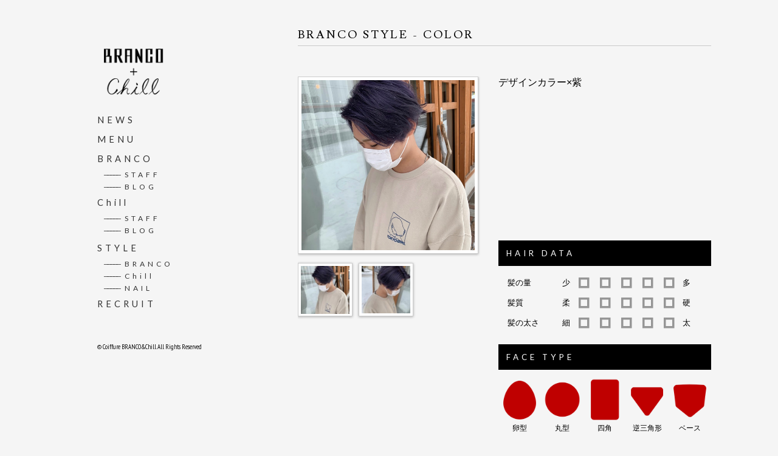

--- FILE ---
content_type: text/html
request_url: http://kit-web.jp/branco_style_detail.html?f=286
body_size: 18923
content:
<!DOCTYPE HTML>
<html lang="ja">
<head>
    <meta charset="utf-8">
    <meta name="format-detection" content="telephone=no">
    <meta name="viewport" content="width=1100" />
    <meta name="copyright" content="Copyright BRANCO &amp; Chill. All Rights Reserved." />
    <meta name="apple-mobile-web-app-title" content="BRANCO &amp; Chill" />
    <title>スタイル ブランコ | コアフュールブランコ(Coiffure BRANCO) | チル(Chill)</title>

    <link rel="icon" href="favicon.ico">
    <link rel="apple-touch-icon" href="apple-touch-icon.png" />
    <link rel="stylesheet" href="css/slider.css">
    <link rel="stylesheet" href="css/font/fonts.css" />
    <link rel="stylesheet" href="css/common.css" />
    <link rel="stylesheet" href="css/lightbox.css" />
    <!--[if lte IE 9]>
    <script src="js/html5.js"></script>
    <script src="js/css3-mediaqueries.js"></script>
    <![endif]-->
	<script src="http://ajax.googleapis.com/ajax/libs/jquery/1.11.0/jquery.min.js"></script>
    <script src="js/comon.js"></script>
    <script src="js/jquery.BlackAndWhite.js"></script>
    <script src="js/jquery.matchHeight.js"></script>
<script>

(function($){
	$(function(){
		$('#photo a').BlackAndWhite({
			hoverEffect : true,
			speed: {
				fadeIn: 300,
				fadeOut: 600
			}
		});
	});	
})(jQuery);
    </script>
<script>        
//jquery.matchHeight.js
$(function(){
　　$('.matchHeight').matchHeight();
});

</script>
	<script>

	 (function(i,s,o,g,r,a,m){i['GoogleAnalyticsObject']=r;i[r]=i[r]||function(){
	 (i[r].q=i[r].q||[]).push(arguments)},i[r].l=1*new Date();a=s.createElement(o),
	 m=s.getElementsByTagName(o)[0];a.async=1;a.src=g;m.parentNode.insertBefore(a,m)
	 })(window,document,'script','https://www.google-analytics.com/analytics.js','ga');

	 ga('create', 'UA-72313809-11', 'auto');
	 ga('send', 'pageview');

	</script>	
</head>
<body>
<div id="wrapper">
    <div class="space980 clearfix">
      <div id="leftmenu">
            <p class="rogo"><a href="index.html" class="over"><img src="img/rogonew.png" class="siz50_herf" alt="ブランコ&チル"></a></p>
            <div class="nav">
                <div id="gloval_menu" class="clearfix">
                    <ul id="contents_bar">
                        <li class="c-menu01"><a href="list1.html">NEWS</a></li>
                        <li class="c-menu01"><a href="menu.html">MENU</a></li>
                        <li class="c-menu01"><a href="branco.html">BRANCO</a></li>
                        <li class="c-menu02"><a href="branco_staff.html"><span class="tsume">—————</span>STAFF</a></li>
                        <li class="c-menu02"><a href="http://beauty.hotpepper.jp/slnH000147128/blog/" target="_blank"><span class="tsume">—————</span>BLOG</a></li>
                        <li class="c-menu01"><a href="chill.html">Chill</a></li>
                        <li class="c-menu02"><a href="chill_staff.html"><span class="tsume">—————</span>STAFF</a></li>
                        <li class="c-menu02"><a href="http://beauty.hotpepper.jp/slnH000230971/blog/" target="_blank"><span class="tsume">—————</span>BLOG</a></li>
                        <li class="c-menu03">STYLE</li>
                        <li class="c-menu02"><a href="branco_style.html"><span class="tsume">—————</span>BRANCO</a></li>
                        <li class="c-menu02"><a href="chill_style.html"><span class="tsume">—————</span>Chill</a></li>
<li class="c-menu02"><a href="nail_style.html"><span class="tsume">—————</span>NAIL</a></li>                        <li class="c-menu01"><a href="list2.html">RECRUIT</a></li>
                    </ul>
                </div>
            </div>
            
            <p class="copy">&copy; Coiffure BRANCO&Chill. All Rights Reserved</p>
        </div>
      <!--leftmenu-->



      <div class="rightspace2">
            <div class="mains">

                <div class="staffinfo">
					<p class="engtittle line">BRANCO STYLE - COLOR</p>

                        <div class="styledangumi clearfix">
                        
                        <div class="swap clearfix">
						                            <p><img src="./files/SW1Jb0bZ/38131026160322.jpg" alt="" class="spsize" id="target"/></p>                        <ul>
						<li class="casts matchHeight"><a href="./files/SW1Jb0bZ/38131026160322.jpg" class="over matchHeight"><img src="./files/SW1Jb0bZ/tn38131026160322.jpg" alt=""/></a></li>						<li class="casts matchHeight"><a href="./files/SW1Jb0bZ/38131045010322.jpg" class="over matchHeight"><img src="./files/SW1Jb0bZ/tn38131045010322.jpg" alt=""/></a></li>
						                        </ul>
                    </div>
                    <div class="cast_rightspace">
                        <ul class="style_dangumi clearfix">
                            <li class="styles_comennt">
                                <p class="normal12 down10">デザインカラー×紫</p>
                                <p class="normal10"></p>
                            </li>
                            <li>
                                <p class="engsecondtittle">HAIR DATA</p>
                                <div class="datawaku clearfix">


                                    <p class="listname">髪の量</p>
                                    <p class="amount">少</p>
                                    <p class="chk-off"><img src="img/styles_iacon_off.png" class="siz50_herf" ></p>
                                    <p class="chk-off"><img src="img/styles_iacon_off.png" class="siz50_herf" ></p>
                                    <p class="chk-off"><img src="img/styles_iacon_off.png" class="siz50_herf" ></p>
                                    <p class="chk-off"><img src="img/styles_iacon_off.png" class="siz50_herf" ></p>
                                    <p class="chk-off"><img src="img/styles_iacon_off.png" class="siz50_herf" ></p>
                                    <p class="amount">多</p>
                                </div>
                                <div class="datawaku clearfix">
                                    <p class="listname">髪質</p>
                                    <p class="amount">柔</p>
                                    <p class="chk-off"><img src="img/styles_iacon_off.png" class="siz50_herf" ></p>
                                    <p class="chk-off"><img src="img/styles_iacon_off.png" class="siz50_herf" ></p>
                                    <p class="chk-off"><img src="img/styles_iacon_off.png" class="siz50_herf" ></p>
                                    <p class="chk-off"><img src="img/styles_iacon_off.png" class="siz50_herf" ></p>
                                    <p class="chk-off"><img src="img/styles_iacon_off.png" class="siz50_herf" ></p>
                                    <p class="amount">硬</p>
                                </div>
                                <div class="datawaku clearfix">
                                    <p class="listname">髪の太さ</p>
                                    <p class="amount">細</p>
                                    <p class="chk-off"><img src="img/styles_iacon_off.png" class="siz50_herf" ></p>
                                    <p class="chk-off"><img src="img/styles_iacon_off.png" class="siz50_herf" ></p>
                                    <p class="chk-off"><img src="img/styles_iacon_off.png" class="siz50_herf" ></p>
                                    <p class="chk-off"><img src="img/styles_iacon_off.png" class="siz50_herf" ></p>
                                    <p class="chk-off"><img src="img/styles_iacon_off.png" class="siz50_herf" ></p>
                                    <p class="amount">太</p>
                                </div>
                            </li>
                            <li class="up20">
                                <p class="engsecondtittle">FACE TYPE</p>
                                <div class="datawaku clearfix">
                                    <ul class="faces">
                                        <li>
                                            <p class="iconspace100"><img src="img/body/facetype_1.png" alt="卵型" class="siz50_herf"></p>
                                            <p class="normal9 center">卵型</p>
                                        </li>
                                    </ul>
                                    <ul class="faces">
                                        <li>
                                            <p class="iconspace100"><img src="img/body/facetype_2.png" alt="丸型" class="siz50_herf"></p>
                                            <p class="normal9 center">丸型</p>
                                        </li>
                                    </ul>
                                    <ul class="faces">
                                        <li>
                                            <p class="iconspace100"><img src="img/body/facetype_3.png" alt="面長" class="siz50_herf"></p>
                                            <p class="normal9 center">四角</p>
                                        </li>
                                    </ul>
                                    <ul class="faces">
                                        <li>
                                            <p class="iconspace100"><img src="img/body/facetype_4.png" alt="逆三角形" class="siz50_herf"></p>
                                            <p class="normal9 center">逆三角形</p>
                                        </li>
                                    </ul>
                                    <ul class="faces">
                                        <li>
                                            <p class="iconspace100"><img src="img/body/facetype_5.png" alt="ベース" class="siz50_herf"></p>
                                            <p class="normal9 center">ベース</p>
                                        </li>
                                    </ul>
                                </div>
                            </li>
                        </ul>
                    </div>
                </div><!--styledangumi-->
                <p class="secondtittle">担当スタイリスト</p>
    
    

                <div class="stylistinfo clearfix">
                    <ul class="left">
                        <li>
                            <div class="stylebox">

															<a href="branco_staff_detail.html?st=22"><img src="./files/9qRCpWHC/43120362150340.jpg" width="400" height="212"></a>

							</div>
                        </li>
                    </ul>
                    <ul>
                        <li class="space450 right">
                            <p class="normal12 down20 up10"><span class="engmenu">BRANCO</span><br>
                            <span class="normal8">スタイリスト／ </span>Sho</p>
                            
                            <p class="normal10 down20">はじめましてshoです！1人1人のお客様に楽しい時間を過ごしていただくために常日頃から感謝の気持ちを忘れずに明るく笑顔で頑張ります！<br />
そしてお客様に来て良かった！と思われるような美容室にしていき、トレンドを発信出来るように勉強していきます！<br />
<br />
カラーの予約が多いのもあり、カラーの技術・知識・専門の資格も持っていますのでお客様に似合うヘアカラーをご提案・実現します◎</p>
                        </li>
                    </ul>
                </div>
                <p class="secondtittle">このスタイリストによる他のギャラリー</p>
                <div class="styledangumi clearfix">
                    <div id="photo" class="clearfix">



                        <div class="stylebox matchHeight"><a href="branco_style_detail.html?f=286" ><img src="./files/SW1Jb0bZ/38131026160322.jpg"></a></div>
                        <div class="stylebox matchHeight"><a href="branco_style_detail.html?f=285" ><img src="./files/7kbGQhwS/21131058530321.jpg"></a></div>
                        <div class="stylebox matchHeight"><a href="branco_style_detail.html?f=268" ><img src="./files/hni8zatt/51142792250225.jpg"></a></div>
                        <div class="stylebox matchHeight"><a href="branco_style_detail.html?f=264" ><img src="./files/eO62KFLc/18171957820251.jpg"></a></div>
                        <div class="stylebox matchHeight"><a href="branco_style_detail.html?f=263" ><img src="./files/NO0muVFB/41171954870249.jpg"></a></div>
                        <div class="stylebox matchHeight"><a href="branco_style_detail.html?f=262" ><img src="./files/9VWv6PAV/32171926940248.jpg"></a></div>
                        <div class="stylebox matchHeight"><a href="branco_style_detail.html?f=245" ><img src="./files/mh5XKrMY/55140471400227.jpg"></a></div>
                        <div class="stylebox matchHeight"><a href="branco_style_detail.html?f=241" ><img src="./files/U0CHvnsd/27140469400215.jpg"></a></div>
                        <div class="stylebox matchHeight"><a href="branco_style_detail.html?f=240" ><img src="./files/4vOzQbdV/36140436750213.jpg"></a></div>
                        <div class="stylebox matchHeight"><a href="branco_style_detail.html?f=238" ><img src="./files/CYibbybl/19140480230204.jpg"></a></div>
                        <div class="stylebox matchHeight"><a href="branco_style_detail.html?f=237" ><img src="./files/sALqsUjC/49130429400259.jpg"></a></div>
                        <div class="stylebox matchHeight"><a href="branco_style_detail.html?f=220" ><img src="./files/qLgVjyS_/37131523030159.jpg"></a></div>
                        <div class="stylebox matchHeight"><a href="branco_style_detail.html?f=219" ><img src="./files/tBBC9ntp/05131588300155.jpg"></a></div>
                        <div class="stylebox matchHeight"><a href="branco_style_detail.html?f=206" ><img src="./files/NDj5DWnT/44131117821237.jpg"></a></div>
                        <div class="stylebox matchHeight"><a href="branco_style_detail.html?f=205" ><img src="./files/FVSdm0ya/24131171161236.jpg"></a></div>
                        <div class="stylebox matchHeight"><a href="branco_style_detail.html?f=204" ><img src="./files/ktDbF1pv/51131172061234.jpg"></a></div>
                        <div class="stylebox matchHeight"><a href="branco_style_detail.html?f=203" ><img src="./files/NBGDtpqd/31131158761233.jpg"></a></div>
                        <div class="stylebox matchHeight"><a href="branco_style_detail.html?f=202" ><img src="./files/SH0o6qWI/52121123731237.jpg"></a></div>
                        <div class="stylebox matchHeight"><a href="branco_style_detail.html?f=201" ><img src="./files/8i8XWEv3/12121125201208.jpg"></a></div>
                        <div class="stylebox matchHeight"><a href="branco_style_detail.html?f=200" ><img src="./files/ro2kTa1i/08121119971207.jpg"></a></div>
                        <div class="stylebox matchHeight"><a href="branco_style_detail.html?f=199" ><img src="./files/FNdyoiAw/27121131181203.jpg"></a></div>
                        <div class="stylebox matchHeight"><a href="branco_style_detail.html?f=189" ><img src="./files/C0VsDmMB/51131548431124.jpg"></a></div>
                        <div class="stylebox matchHeight"><a href="branco_style_detail.html?f=188" ><img src="./files/jwrEluQf/27131563531123.jpg"></a></div>
                        <div class="stylebox matchHeight"><a href="branco_style_detail.html?f=187" ><img src="./files/VkzfLO5J/46121585261154.jpg"></a></div>
                        <div class="stylebox matchHeight"><a href="branco_style_detail.html?f=186" ><img src="./files/W4drLrch/53121575831144.jpg"></a></div>
                        <div class="stylebox matchHeight"><a href="branco_style_detail.html?f=185" ><img src="./files/WGMkuE_u/20130712791138.jpg"></a></div>
                        <div class="stylebox matchHeight"><a href="branco_style_detail.html?f=184" ><img src="./files/om7XiBpe/14130787631137.jpg"></a></div>
                        <div class="stylebox matchHeight"><a href="branco_style_detail.html?f=172" ><img src="./files/aN2IjhH1/07142425611034.jpg"></a></div>
                        <div class="stylebox matchHeight"><a href="branco_style_detail.html?f=165" ><img src="./files/yWrbuRXr/07111569801049.jpg"></a></div>
                        <div class="stylebox matchHeight"><a href="branco_style_detail.html?f=160" ><img src="./files/73ll_sbR/29132423160940.jpg"></a></div>
                        <div class="stylebox matchHeight"><a href="branco_style_detail.html?f=159" ><img src="./files/dUfBYuUK/36132482570938.jpg"></a></div>
                        <div class="stylebox matchHeight"><a href="branco_style_detail.html?f=158" ><img src="./files/cSur_Z3H/54132483660935.jpg"></a></div>
                        <div class="stylebox matchHeight"><a href="branco_style_detail.html?f=154" ><img src="./files/vJFMkrxF/34121725490926.jpg"></a></div>
                        <div class="stylebox matchHeight"><a href="branco_style_detail.html?f=152" ><img src="./files/0BO1_XPU/10161558700946.jpg"></a></div>
                        <div class="stylebox matchHeight"><a href="branco_style_detail.html?f=146" ><img src="./files/B1Qjh6VD/48130638250950.jpg"></a></div>
                        <div class="stylebox matchHeight"><a href="branco_style_detail.html?f=144" ><img src="./files/MaX9YI1K/28130624600948.jpg"></a></div>
                        <div class="stylebox matchHeight"><a href="branco_style_detail.html?f=139" ><img src="./files/pfBZrbs_/08182342780801.jpg"></a></div>
                        <div class="stylebox matchHeight"><a href="branco_style_detail.html?f=138" ><img src="./files/qHrQf2KV/44182343790800.jpg"></a></div>
                        <div class="stylebox matchHeight"><a href="branco_style_detail.html?f=137" ><img src="./files/WSHylABa/06182348520800.jpg"></a></div>
                        <div class="stylebox matchHeight"><a href="branco_style_detail.html?f=135" ><img src="./files/nqrAUdWx/01172397400859.jpg"></a></div>
                        <div class="stylebox matchHeight"><a href="branco_style_detail.html?f=134" ><img src="./files/A_KqhQIq/31172329890858.jpg"></a></div>
                    </div>
                </div>
                <div class="morebtm"><a href="branco_style.html" class="over"><p class="nextbtm">OTHER STYLE</p></a></div>
                       
            </div>
            
  
                </div>
                <p id="page-top"><a href="#top" title="ページ先頭へ" class="over"><img src="img/body/totop.gif"  class="siz50_herf" alt="ページ上部への矢印"></a></p>
            
       </div><!--rightspace-->


   </div><!--space980-->
</div>

</body>
</html>

--- FILE ---
content_type: text/css
request_url: http://kit-web.jp/css/slider.css
body_size: 14184
content:
.topics {
	padding-top: 10px;
	display: block;
	min-height: 450px;
	margin-bottom: 50px;
}
/*.news {
	width: 100%;
	display: block;
	padding-top: 20px;

	float: left;
}

.news a {
	display: block;

}
.news a:hover {
	color: #776B4D;
}

.nagasa5 {
	font-size: 9pt;
	line-height: 18px;
}
.daytime {
	font-size: 9pt;
	line-height: 18px;
	color: #000;
	margin-bottom: 2px;
	padding-top: 2px;
	padding-bottom: 2px;
}

.news_right {
	display: block;
	margin-right: 30px;
	margin-left: 20px;
	float: left;
}*/
.sellect80{
	width: 120px;
	height: 118px;
	margin-bottom: 10px;
	margin-right: auto;
	margin-left: auto;
	float: left;
}
.sellect80 .frame{
	display:table-cell;
	width:178px;

	padding:1px;
	border:1px solid #D4D4D4;
	text-align:center;
	vertical-align:middle;
}

.sellect80 img{
	max-width:120px;
	max-height:120px;
	vertical-align:bottom;
}
/*トピックス*/















p.thumb{ 
    /*border: 1px solid #aaa;*/
    display:block;
    width:140px; /*トリミング後の横幅*/
    height:180px; /*トリミング後の縦幅*/
    overflow:hidden; 
    position:relative; 
    z-index:1; 
} 
.thumblist {
	float: left;
	width: 140px;
	margin-right: 15px;
	margin-left: 15px;
	margin-bottom: 50px;
}
p.thumb img{ 
    float:left; 
    position:absolute;
}





.staffinfo {
	padding-top: 10px;
	padding-bottom: 50px;
}

.morebtm {
	clear: both;
	
}
.morebtm a {
	display: block;

}


.cate {
		
}
.cate a {
	display: block;

}
.cateicon {
	font-size: 9pt;
	background-color: #333;
	float: left;
	color: #FFF;
	text-align: center;
	padding-top: 5px;
	padding-right: 15px;
	padding-bottom: 5px;
	padding-left: 15px;
	-moz-border-radius: 3px;
	-webkit-border-radius: 3px;
	border-radius: 3px;
	margin: 5px;
}
.nextbtm {
	font-family: Lato;
	font-size: 10pt;
	color: #333;
	border-bottom-width: 1px;
	border-bottom-style: solid;
	border-bottom-color: #C1C1C1;
	padding-top: 5px;
	-webkit-box-shadow: 0 1px 0 #fff;
	-moz-box-shadow: 0 1px 0 #fff;
	box-shadow: 0 1px 0 #fff;
	margin-bottom: 10px;
	padding-bottom: 5px;
	text-align: right;
	letter-spacing: 5px;
}
.styles {
	padding-bottom: 40px;
}
.categoryicon {
	padding: 5px;
	width: 670px;
	margin-bottom: 30px;
}
.staffspace {
	margin-bottom: 10px;
}
.dangumi {
	clear: both;
	margin-bottom: 20px;
	padding-top: 20px;
}
.morebtm0 {
	float: right;
	width: 110px;
}
.formbtms0 {
	color: #FFF;
	background-color: #000;
	text-align: center;
	padding: 5px;
	margin-right: auto;
	margin-left: auto;
	font-size: 9pt;
	margin-bottom: 10px;
	float: right;
	width: 150px;
	/*-moz-border-radius: 3px;
	-webkit-border-radius: 3px;
	border-radius: 3px;*/
}
.formbtms {
	color: #FFF;
	background-color: #000;
	text-align: center;
	padding: 5px;
	margin-right: auto;
	margin-left: auto;
	font-size: 9pt;
	margin-bottom: 10px;
	/*-moz-border-radius: 3px;
	-webkit-border-radius: 3px;
	border-radius: 3px;*/
}
.formbtms2 {
	color: #333;
	background-color: #FFF;
	text-align: center;
	padding: 5px;
	margin-right: auto;
	margin-left: auto;
	font-size: 9pt;
	margin-bottom: 10px;
	border: 1px solid #878787;	/*-moz-border-radius: 3px;
	-webkit-border-radius: 3px;
	border-radius: 3px;*/
}
.formbtms3 {
	color: #333;
	background-color: #FFF;
	text-align: center;
	padding: 5px;
	margin-right: auto;
	margin-left: auto;
	font-size: 9pt;
	margin-bottom: 10px;
	border: 1px solid #878787;	
}

.formbtms4 {
	color: #FFF;
	font-size: 9pt;
	margin-bottom: 10px;
	padding-top: 5px;
	padding-right: 5px;
	padding-bottom: 5px;
	padding-left: 10px;
	background-color: #000;
	border-left-width: 10px;
	border-left-style: solid;
	border-left-color: #999;
}
#mapspace {
	height: 400px;
	width: 370px;
	background-color: #FFF;
}

#mapspace span {
	display: none;
}

/*ライトボックス*/

.artistimage {
	width: 680px;
	margin-bottom: 60px;
	margin-right: auto;
	margin-left: auto;
	clear: both;
}
.saloninfo {
	float: right;
	line-height: 22px;
	display: block;
	padding-top: 10px;
}
.shoprogo {
	width: 120px;
	margin-bottom: 5px;
}
.images3 {
	width: 680px;
	margin-bottom: 15px;
}
.artphoto_space {
	width: 680px;
	margin-right: auto;
	margin-left: auto;
}
.art_photo {
	float: left;
	height: 128px;
	width: 170px;
}
.art_photo2 {
	float: left;
	height: 128px;
	width: 260px;
}
/*ライトボックス*/

#page-top {
	position: fixed;
	bottom: 20px;
	right: 20px;
	z-index: 99999;
}
#page-top a {
	text-align: center;
	display: block;
	-moz-border-radius: 2px;
	-webkit-border-radius: 2px;
	border-radius: 2px;
	width: 50px;
	height: 45px;
	background-color: #000;
	padding-top: 5px;
}
#page-top a:hover {
	text-decoration: none;
}
/*タブ*/
#tab {
	margin-bottom: 25px;
	overflow: hidden;
	margin-right: auto;
	margin-left: auto;
	padding-bottom: 10px;
	padding-top: 20px;
	border-bottom-width: 2px;
	border-bottom-style: solid;
	border-bottom-color: #666;
}
#tab li {
	float: left;
	
}
#tab li a {
	display: block;
	height: 25px;
	color: #999;
	margin-right: 50px;
	padding-top: 10px;
	font-family: Lusitana;
	font-size: 12pt;
	line-height: 20px;
	padding-bottom: 3px;	/*background-color: #383324;
	border: 1px solid #383324;
	-webkit-box-shadow: 3px 5px 5px rgba(0,0,0,.1);
	-moz-box-shadow: 3px 5px 5px rgba(0,0,0,.1);
	-o-box-shadow: 3px 5px 5px rgba(0,0,0,.1);
	box-shadow: 3px 5px 5px rgba(0,0,0,.1);
	-moz-border-radius: 3px;
	-webkit-border-radius: 3px;
	border-radius: 3px;*/
	width: 100%;
	letter-spacing: 2px;
}
#tab li a:hover,
#tab li.present a {
	color: #383324;
	/*text-decoration: none;
	background-color: #FFF;
	border-top-color: #CBC4AE;
	border-right-color: #CBC4AE;
	border-bottom-color: #CBC4AE;
	border-left-color: #CBC4AE;*/
}


.mains {
	padding-top: 30px;
	padding-bottom: 20px;
	margin-bottom: 50px;
}
.corse {
	padding: 10px;
	border: 1px solid #C1C1C1;
	-webkit-box-shadow: 0 1px 0 #fff;
	-moz-box-shadow: 0 1px 0 #fff;
	box-shadow: 0 1px 0 #fff;
	margin-bottom: 20px;
}
#leftmenu {
	width: 220px;
	position: fixed;
	padding-right: 10px;
	padding-left: 10px;
	top: 10%;
}
#leftmenu2 {
	width: 220px;
	position: absolute;
	top: 10%;
	padding-right: 10px;
	padding-left: 10px;
}
.engmenu {
	font-size: 12pt;
	font-family: 'Pathway Gothic One';
	letter-spacing: 5px;	
}
.engmenu2 {
	font-size: 10pt;
	font-family: 'Pathway Gothic One';
	letter-spacing: 5px;	
}
.pricewaku {
	padding-top: 2px;
	padding-bottom: 5px;
	clear: both;
}
.pricetex {
	float: left;
	width: 480px;
	font-size: 10pt;
}
.pricetex2 {
	float: left;
	width: 420px;
	font-size: 10pt;
}
.pricetex2s {
	float: left;
	width: 435px;
	font-size: 10pt;
}
.rogo {
	width: 220px;
	margin-right: auto;
	margin-left: auto;
	margin-bottom: 15px;
}
.copy {
	font-size: 8pt;
	padding-top: 50px;
	font-family: 'PT Sans Narrow';
}
.space200 {
	width: 400px;
	font-size: 0px;
	margin-left: 260px;
	position: relative;
}


.space200s {
	width: 400px;
	font-size: 0px;
	position: relative;
	margin-left: 30px;
}

.space120 {
	width: 133px;
	height: 166px;
	display: inline-block;
	font-size: 0px;
}



.space100 {
	width: 100px;
	height: 125px;
	font-size: 0px;
}

.space250 {
	width: 250px;
	-webkit-box-shadow: 3px 5px 5px rgba(0,0,0,.1);
	-moz-box-shadow: 3px 5px 5px rgba(0,0,0,.1);
	-o-box-shadow: 3px 5px 5px rgba(0,0,0,.1);
	box-shadow: 3px 5px 5px rgba(0,0,0,.1);
	
}
.space300 {
	width: 300px;
	
}
.space350 {
	width: 350px;
	
}
.space400 {
	width: 400px;
	
}
.space450 {
	width: 450px;
	
}
.space500 {
	width: 500px;
	
}
.space600 {
	width: 600px;
	
}


.left580 {
	margin-left: 530px;
}

.left50 {
	margin-left: 30px;
}







/* slider (base)
--------------------------------------------------------- */
.slideFrame {
  overflow: hidden;
  width: 100%;
  height: 100px;
}
.rightspace {
	width: 680px;
	margin-left: 340px;
	height: 100%;
	background-image: url(../img/image_bk.png);
	background-repeat: repeat;
	background-size: 100% auto;
}
.rightspace2 {
	width: 680px;
	margin-left: 340px;
	height: 100%;
}
.space980 {
	width: 980px;
	margin-right: auto;
	margin-left: auto;
}

.slideCell {
  display: block;
}

.slideGuide .slideCell {
	/*margin-right: 5px;*/
}
.slideGuide .slideCell2 {
	/*margin-right: 5px;*/
}
.slideGuide.up .slideCell, .slideGuide.down .slideCell2 {
  float: none;
  margin-right: 0;
  margin-bottom: 20px;
}


.slideGuide .slideCell {
	/*margin-right: 5px;*/
}


/* controller */
/*.slideCtrl {
  position: absolute;
  background-color: #333;
  background-color: rgba(255, 255, 255, 0.55);
  color: #fff;
  font-size: 12px;
  font-weight: bold;
  text-align: center;
}
.slideCtrl.left, .slideCtrl.right {
  top: 0;
  width: 90px;
  height: 100%;
}
.slideCtrl.up, .slideCtrl.down {
  left: 0;
  width: 100%;
  height: 60px;
  font-size: 14px;
  line-height: 60px;
}

.slideCtrl.left {
  left: 0;
}

.slideCtrl.right {
  right: 0;
}

.slideCtrl.up {
  top: 0;
}

.slideCtrl.down {
  bottom: 0;
}
*/
/* slider-0
--------------------------------------------------------- */
#slider-0.slideFrame {
	width: 680px;
}
.slideCell {
	width: 680px;
	clear: both;
}

.slideCell2 {
	width: 300px;
	background-color: #CCC;
}


.shopbox {
	float: left;
	width: 31%;
	margin-bottom: 20px;
}
.shopmovieleft {
	float: left;
	width: 48%;
	margin-bottom: 20px;
}
.shopmovieleft img {
	width: 100%;
	height:auto;
	margin-bottom: 10px;
	}
.shopmovieright {
	float: left;
	width: 48%;
	margin-bottom: 20px;
	margin-left: 3%;
}
.shopbox img{
	width: 100%;
	height:auto;
	margin-bottom: 10px;
}
.pdshopbox{
	margin-left: 20px;
}
#photo {
    text-align: center;
}
#photo li {
    display: inline-block;
    margin: 0 10px;
}
#photo a {
    position: relative;
    display: block;
}
.bwWrapper {
    position:relative;
    display:block;
}


.styles_comennt {
	padding-bottom: 20px;
	min-height: 250px;
}
.stylebox {
	float: left;
	width: 140px;
	margin-top: 10px;
	margin-right: 30px;
	margin-bottom: 10px;
	margin-left: 30px;
    overflow: hidden;
}
.stylebox img {
	width:100%;
}
.clear_both {
	clear:both;
}
.menu_l {
	float: left;
	width: 150px;
}
.menu_r {
	float: left;
	width:530px;

}








div.swap {
	width:300px;
	overflow:hidden;
	margin-top: 0px;
	margin-bottom: 40px;
	float: left;
	margin-left: 0px;
}

div.swap p {
	margin-bottom: 15px;
}

div.swap p img {
	border: solid 1px #CCC;
	padding: 5px;
	display:block;
	box-shadow: 0 1px 4px rgba(0,0,0,.3);
	-webkit-box-shadow: 0 1px 4px rgba(0,0,0,.3);
	-moz-box-shadow: 0 1px 4px rgba(0,0,0,.3);
	-o-box-shadow: 0 1px 4px rgba(0,0,0,.3);
	background-color: #FFF;
}

div.swap p img {max-width:285px;}

div.swap li a {
	width: 80px;
	margin-right: auto;
	margin-left: auto;
	text-align: center;
	padding: 0px;
	font-size: 0px;
	line-height: 0px;
	position: relative;
	border: solid 1px #CCC;
	padding: 4px;
	display:block;
	box-shadow: 0 1px 4px rgba(0,0,0,.3);
	-webkit-box-shadow: 0 1px 4px rgba(0,0,0,.3);
	-moz-box-shadow: 0 1px 4px rgba(0,0,0,.3);
	-o-box-shadow: 0 1px 4px rgba(0,0,0,.3);
	background-color: #FFF;
}

div.swap li a.selected {
}

div.swap li {
	float:left;
	margin-top: 0;
	margin-right: 10px;
	margin-bottom: 10px;
	margin-left: 0;
}



div.swap2 {
	width:300px;
	overflow:hidden;
	margin-top: 0px;
	margin-bottom: 20px;
	float: left;
	margin-left: 0px;
}

div.swap2 p {
	margin-bottom: 15px;
}

div.swap2 p img {
	/*border: solid 1px #CCC;*/
	/*padding: 5px;*/
	display:block;
	/*box-shadow: 0 1px 4px rgba(0,0,0,.3);
	-webkit-box-shadow: 0 1px 4px rgba(0,0,0,.3);
	-moz-box-shadow: 0 1px 4px rgba(0,0,0,.3);
	-o-box-shadow: 0 1px 4px rgba(0,0,0,.3);
	background-color: #FFF;*/
}

div.swap2 p img {max-width:285px;}

div.swap2 li a {
	width: 50px;
	margin-right: auto;
	margin-left: auto;
	height: 80px;
	text-align: center;
	padding: 0px;
	font-size: 0px;
	line-height: 0px;
	position: relative;
	/*border: solid 1px #CCC;*/
	/*padding: 4px;
	display:block;
	box-shadow: 0 1px 4px rgba(0,0,0,.3);
	-webkit-box-shadow: 0 1px 4px rgba(0,0,0,.3);
	-moz-box-shadow: 0 1px 4px rgba(0,0,0,.3);
	-o-box-shadow: 0 1px 4px rgba(0,0,0,.3);
	background-color: #FFF;*/
}

div.swap2 li a.selected {
}

div.swap2 li {
	float:left;
	margin-top: 0;
	margin-right: 8px;
	margin-bottom: 10px;
	margin-left: 0;
}

.mask6s {
	text-align: left;
	padding: 0px;
	width: 50px;
	font-size: 0px;
	line-height: 0px;
	margin-top: 0px;
	margin-right: auto;
	margin-bottom: 0px;
	margin-left: auto;
	position: relative;
	float: left;
	vertical-align: middle;
}


.mask6s img {
	position: absolute;
	clip: rect(0px,50px,80px,0px);
	width: 50px;
	font-size: 0px;
	line-height: 0px;
	text-align: center;
	margin: 0px;
	padding: 0px;
}


.cast_rightspace {
	float: right;
	width: 350px;
}
.styledangumi {
	padding-top: 40px;
	padding-bottom: 20px;
}





.mask6 {
	text-align: left;
	padding: 0px;
	width: 80px;
	font-size: 0px;
	line-height: 0px;
	margin-top: 0px;
	margin-right: auto;
	margin-bottom: 0px;
	margin-left: auto;
	position: relative;
	float: left;
	vertical-align: middle;
}


.mask6 img {
	clip: rect(0px,80px,120px,0px);
	width: 80px;
	font-size: 0px;
	line-height: 0px;
	text-align: center;
	margin: 0px;
	padding: 0px;
}
.secondtittle {
	font-size: 10pt;
	color: #FFF;
	background-color: #000;
	padding: 13px;
	clear: both;
}
.engsecondtittle {
	font-family: 'Lato';
	font-size: 10pt;
	color: #FFF;
	background-color: #000;
	padding: 13px;
	clear: both;
	letter-spacing: 5px;
	margin-bottom: 10px;
}
.stylistinfo {
	padding-top: 30px;
	padding-bottom: 30px;
	padding-right: 20px;
}
.datawaku {
	clear: both;
}
.listname {
	font-size: 10pt;
	padding: 5px;
	float: left;
	margin-top: 3px;
	line-height: 20px;
	width: 80px;
	margin-left: 10px;
}
.faces {
	float: left;
	width: 60px;
	margin-right: 5px;
	margin-left: 5px;
	padding-bottom: 10px;
}
.iconspace100 {
	width: 60px;
}
.amount {
	font-size: 10pt;
	padding: 5px;
	float: left;
	line-height: 20px;
	margin-top: 3px;
}
.chk-off {
	height: 25px;
	width: 25px;
	margin-right: 5px;
	margin-left: 5px;
	float: left;
	margin-top: 5px;
}
.chk-on {
	height: 25px;
	width: 25px;
	margin-right: 5px;
	margin-left: 5px;
	float: left;
	margin-top: 5px;
}
.snsiconimage {
	float: left;
	height: 50px;
	width: 50px;
	margin-right: 10px;
}
#sns-space {
	padding-top: 30px;
	padding-bottom: 10px;
}
.hotppericon {
	height: 50px;
	float: left;
	width: 83px;
}

div.swap li a img{
    width:80px;
}


/* 170911 追記 */

.m0-10{
	margin: 0 10px;
}

--- FILE ---
content_type: text/css
request_url: http://kit-web.jp/css/font/fonts.css
body_size: 15734
content:
@charset "UTF-8";
/* Generated by Font Squirrel (http://www.fontsquirrel.com) on August 10, 2012 05:12:57 AM America/New_York */


@font-face {
	font-family: CONDENSEicon;
	src: url("CONDENSEicon.eot");
}

@font-face {
	font-family: CONDENSEdesignicon;
	src: url("CONDENSEdesignicon.eot");
}

@font-face {
    font-family: 'CONDENSEicon';
    src:url('CONDENSEicon.woff') format('woff'),
        url('CONDENSEicon.otf') format('opentype');
}
@font-face {
    font-family: 'CONDENSEdesignicon';
    src:url('CONDENSEdesignicon.woff') format('woff'),
        url('CONDENSEdesignicon.otf') format('opentype');
}









@font-face {
	font-family: HeydingsCommonIconsRegular;
	src: url("heydings_icons-webfont.eot");
}

@font-face {
	font-family: HeydingsCommonIconsRegular;
	src: url("heydings_icons-webfont.eot");
}

@font-face {
    font-family: 'HeydingsCommonIconsRegular';
    src:url('heydings_icons-webfont.woff') format('woff'),
        url('heydings_icons-webfont.otf') format('opentype');
}
@font-face {
    font-family: 'HeydingsCommonIconsRegular';
    src:url('heydings_icons-webfont.woff') format('woff'),
        url('heydings_icons-webfont.otf') format('opentype');
}














@font-face {
	font-family: 'flexslider-icon';
	src:url('flexslider-icon.eot');
	src:url('flexslider-icon.eot?#iefix') format('embedded-opentype'),
		url('flexslider-icon.woff') format('woff'),
		url('flexslider-icon.ttf') format('truetype'),
		url('flexslider-icon.svg#flexslider-icon') format('svg');
	font-weight: normal;
	font-style: normal;
}
@font-face {
    font-family: 'MaidenOrangeRegular';
    src: url('MaidenOrange-webfont.eot');
    src: url('MaidenOrange-webfont.eot?#iefix') format('embedded-opentype'),
         url('MaidenOrange-webfont.woff') format('woff'),
         url('MaidenOrange-webfont.ttf') format('truetype'),
         url('MaidenOrange-webfont.svg#MaidenOrangeRegular') format('svg');
    font-weight: normal;
    font-style: normal;

}

@font-face {
    font-family: 'CombiNumeralsLtdRegular';
    src: url('CombiNumeralsLtd-webfont.eot');
    src: url('CombiNumeralsLtd-webfont.eot?#iefix') format('embedded-opentype'),
         url('CombiNumeralsLtd-webfont.woff') format('woff'),
         url('CombiNumeralsLtd-webfont.ttf') format('truetype'),
         url('CombiNumeralsLtd-webfont.svg#CombiNumeralsLtdRegular') format('svg');
    font-weight: normal;
    font-style: normal;

}


@font-face {
    font-family: 'SourceSansProSemiboldItalic';
    src: url('SourceSansPro-SemiboldIt-webfont.eot');
    src: url('SourceSansPro-SemiboldIt-webfont.eot?#iefix') format('embedded-opentype'),
         url('SourceSansPro-SemiboldIt-webfont.woff') format('woff'),
         url('SourceSansPro-SemiboldIt-webfont.ttf') format('truetype'),
         url('SourceSansPro-SemiboldIt-webfont.svg#SourceSansProSemiboldItalic') format('svg');
    font-weight: normal;
    font-style: normal;

}

@font-face {
    font-family: 'SourceSansProBold';
    src: url('SourceSansPro-Bold-webfont.eot');
    src: url('SourceSansPro-Bold-webfont.eot?#iefix') format('embedded-opentype'),
         url('SourceSansPro-Bold-webfont.woff') format('woff'),
         url('SourceSansPro-Bold-webfont.ttf') format('truetype'),
         url('SourceSansPro-Bold-webfont.svg#SourceSansProBold') format('svg');
    font-weight: normal;
    font-style: normal;

}

@font-face {
    font-family: 'SourceSansProBoldItalic';
    src: url('SourceSansPro-BoldIt-webfont.eot');
    src: url('SourceSansPro-BoldIt-webfont.eot?#iefix') format('embedded-opentype'),
         url('SourceSansPro-BoldIt-webfont.woff') format('woff'),
         url('SourceSansPro-BoldIt-webfont.ttf') format('truetype'),
         url('SourceSansPro-BoldIt-webfont.svg#SourceSansProBoldItalic') format('svg');
    font-weight: normal;
    font-style: normal;

}

@font-face {
    font-family: 'SourceSansProBlack';
    src: url('SourceSansPro-Black-webfont.eot');
    src: url('SourceSansPro-Black-webfont.eot?#iefix') format('embedded-opentype'),
         url('SourceSansPro-Black-webfont.woff') format('woff'),
         url('SourceSansPro-Black-webfont.ttf') format('truetype'),
         url('SourceSansPro-Black-webfont.svg#SourceSansProBlack') format('svg');
    font-weight: normal;
    font-style: normal;

}

@font-face {
    font-family: 'SourceSansProBlackItalic';
    src: url('SourceSansPro-BlackIt-webfont.eot');
    src: url('SourceSansPro-BlackIt-webfont.eot?#iefix') format('embedded-opentype'),
         url('SourceSansPro-BlackIt-webfont.woff') format('woff'),
         url('SourceSansPro-BlackIt-webfont.ttf') format('truetype'),
         url('SourceSansPro-BlackIt-webfont.svg#SourceSansProBlackItalic') format('svg');
    font-weight: normal;
    font-style: normal;

}

@font-face {
    font-family: 'SourceSansProExtraLight';
    src: url('SourceSansPro-ExtraLight-webfont.eot');
    src: url('SourceSansPro-ExtraLight-webfont.eot?#iefix') format('embedded-opentype'),
         url('SourceSansPro-ExtraLight-webfont.woff') format('woff'),
         url('SourceSansPro-ExtraLight-webfont.ttf') format('truetype'),
         url('SourceSansPro-ExtraLight-webfont.svg#SourceSansProExtraLight') format('svg');
    font-weight: normal;
    font-style: normal;

}

@font-face {
    font-family: 'SourceSansProExtraLightItalic';
    src: url('SourceSansPro-ExtraLightIt-webfont.eot');
    src: url('SourceSansPro-ExtraLightIt-webfont.eot?#iefix') format('embedded-opentype'),
         url('SourceSansPro-ExtraLightIt-webfont.woff') format('woff'),
         url('SourceSansPro-ExtraLightIt-webfont.ttf') format('truetype'),
         url('SourceSansPro-ExtraLightIt-webfont.svg#SourceSansProExtraLightItalic') format('svg');
    font-weight: normal;
    font-style: normal;

}

@font-face {
    font-family: 'SourceSansProLight';
    src: url('SourceSansPro-Light-webfont.eot');
    src: url('SourceSansPro-Light-webfont.eot?#iefix') format('embedded-opentype'),
         url('SourceSansPro-Light-webfont.woff') format('woff'),
         url('SourceSansPro-Light-webfont.ttf') format('truetype'),
         url('SourceSansPro-Light-webfont.svg#SourceSansProLight') format('svg');
    font-weight: normal;
    font-style: normal;

}

@font-face {
    font-family: 'SourceSansProLightItalic';
    src: url('SourceSansPro-LightIt-webfont.eot');
    src: url('SourceSansPro-LightIt-webfont.eot?#iefix') format('embedded-opentype'),
         url('SourceSansPro-LightIt-webfont.woff') format('woff'),
         url('SourceSansPro-LightIt-webfont.ttf') format('truetype'),
         url('SourceSansPro-LightIt-webfont.svg#SourceSansProLightItalic') format('svg');
    font-weight: normal;
    font-style: normal;

}

@font-face {
    font-family: 'SourceSansProRegular';
    src: url('SourceSansPro-Regular-webfont.eot');
    src: url('SourceSansPro-Regular-webfont.eot?#iefix') format('embedded-opentype'),
         url('SourceSansPro-Regular-webfont.woff') format('woff'),
         url('SourceSansPro-Regular-webfont.ttf') format('truetype'),
         url('SourceSansPro-Regular-webfont.svg#SourceSansProRegular') format('svg');
    font-weight: normal;
    font-style: normal;

}

@font-face {
    font-family: 'SourceSansProItalic';
    src: url('SourceSansPro-It-webfont.eot');
    src: url('SourceSansPro-It-webfont.eot?#iefix') format('embedded-opentype'),
         url('SourceSansPro-It-webfont.woff') format('woff'),
         url('SourceSansPro-It-webfont.ttf') format('truetype'),
         url('SourceSansPro-It-webfont.svg#SourceSansProItalic') format('svg');
    font-weight: normal;
    font-style: normal;

}

@font-face {
    font-family: 'SourceSansProSemibold';
    src: url('SourceSansPro-Semibold-webfont.eot');
    src: url('SourceSansPro-Semibold-webfont.eot?#iefix') format('embedded-opentype'),
         url('SourceSansPro-Semibold-webfont.woff') format('woff'),
         url('SourceSansPro-Semibold-webfont.ttf') format('truetype'),
         url('SourceSansPro-Semibold-webfont.svg#SourceSansProSemibold') format('svg');
    font-weight: normal;
    font-style: normal;

}

@font-face {
    font-family: 'PodkovaRegular';
    src: url('Podkova-Regular-webfont.eot');
    src: url('Podkova-Regular-webfont.eot?#iefix') format('embedded-opentype'),
         url('Podkova-Regular-webfont.woff') format('woff'),
         url('Podkova-Regular-webfont.ttf') format('truetype'),
         url('Podkova-Regular-webfont.svg#PodkovaRegular') format('svg');
    font-weight: normal;
    font-style: normal;

}



@font-face {
    font-family: 'TeXGyreAdventorRegular';
    src: url('texgyreadventor-regular-webfont.eot');
    src: url('texgyreadventor-regular-webfont.eot?#iefix') format('embedded-opentype'),
         url('texgyreadventor-regular-webfont.woff') format('woff'),
         url('texgyreadventor-regular-webfont.ttf') format('truetype'),
         url('texgyreadventor-regular-webfont.svg#TeXGyreAdventorRegular') format('svg');
    font-weight: normal;
    font-style: normal;

}

@font-face {
    font-family: 'TeXGyreAdventorItalic';
    src: url('texgyreadventor-italic-webfont.eot');
    src: url('texgyreadventor-italic-webfont.eot?#iefix') format('embedded-opentype'),
         url('texgyreadventor-italic-webfont.woff') format('woff'),
         url('texgyreadventor-italic-webfont.ttf') format('truetype'),
         url('texgyreadventor-italic-webfont.svg#TeXGyreAdventorItalic') format('svg');
    font-weight: normal;
    font-style: normal;

}

@font-face {
    font-family: 'TeXGyreAdventorBold';
    src: url('texgyreadventor-bold-webfont.eot');
    src: url('texgyreadventor-bold-webfont.eot?#iefix') format('embedded-opentype'),
         url('texgyreadventor-bold-webfont.woff') format('woff'),
         url('texgyreadventor-bold-webfont.ttf') format('truetype'),
         url('texgyreadventor-bold-webfont.svg#TeXGyreAdventorBold') format('svg');
    font-weight: normal;
    font-style: normal;

}

@font-face {
    font-family: 'TeXGyreAdventorBoldItalic';
    src: url('texgyreadventor-bolditalic-webfont.eot');
    src: url('texgyreadventor-bolditalic-webfont.eot?#iefix') format('embedded-opentype'),
         url('texgyreadventor-bolditalic-webfont.woff') format('woff'),
         url('texgyreadventor-bolditalic-webfont.ttf') format('truetype'),
         url('texgyreadventor-bolditalic-webfont.svg#TeXGyreAdventorBoldItalic') format('svg');
    font-weight: normal;
    font-style: normal;

}


@font-face {
    font-family: 'OtamaepRegular';
    src: url('Otama-ep-webfont.eot');
    src: url('Otama-ep-webfont.eot?#iefix') format('embedded-opentype'),
         url('Otama-ep-webfont.woff') format('woff'),
         url('Otama-ep-webfont.ttf') format('truetype'),
         url('Otama-ep-webfont.svg#OtamaepRegular') format('svg');
    font-weight: normal;
    font-style: normal;

}



@font-face {
    font-family: 'BodoniXTRegular';
    src: url('BodoniXT-webfont.eot');
    src: url('BodoniXT-webfont.eot?#iefix') format('embedded-opentype'),
         url('BodoniXT-webfont.woff') format('woff'),
         url('BodoniXT-webfont.ttf') format('truetype'),
         url('BodoniXT-webfont.svg#BodoniXTRegular') format('svg');
    font-weight: normal;
    font-style: normal;

}








@font-face {
    font-family: 'SixCapsRegular';
    src: url('SixCaps-webfont.eot');
    src: url('SixCaps-webfont.eot?#iefix') format('embedded-opentype'),
         url('SixCaps-webfont.woff') format('woff'),
         url('SixCaps-webfont.ttf') format('truetype'),
         url('SixCaps-webfont.svg#SixCapsRegular') format('svg');
    font-weight: normal;
    font-style: normal;

}
@font-face {
    font-family: 'SortsMillGoudyRegular';
    src: url('GoudyStM-webfont.eot');
    src: url('GoudyStM-webfont.eot?#iefix') format('embedded-opentype'),
         url('GoudyStM-webfont.woff') format('woff'),
         url('GoudyStM-webfont.ttf') format('truetype'),
         url('GoudyStM-webfont.svg#SortsMillGoudyRegular') format('svg');
    font-weight: normal;
    font-style: normal;

}

@font-face {
    font-family: 'SortsMillGoudyItalic';
    src: url('GoudyStM-Italic-webfont.eot');
    src: url('GoudyStM-Italic-webfont.eot?#iefix') format('embedded-opentype'),
         url('GoudyStM-Italic-webfont.woff') format('woff'),
         url('GoudyStM-Italic-webfont.ttf') format('truetype'),
         url('GoudyStM-Italic-webfont.svg#SortsMillGoudyItalic') format('svg');
    font-weight: normal;
    font-style: normal;

}
@font-face {
    font-family: 'YanoneKaffeesatzThin';
    src: url('YanoneKaffeesatz-Thin-webfont.eot');
    src: url('YanoneKaffeesatz-Thin-webfont.eot?#iefix') format('embedded-opentype'),
         url('YanoneKaffeesatz-Thin-webfont.woff') format('woff'),
         url('YanoneKaffeesatz-Thin-webfont.ttf') format('truetype'),
         url('YanoneKaffeesatz-Thin-webfont.svg#YanoneKaffeesatzThin') format('svg');
    font-weight: normal;
    font-style: normal;

}

@font-face {
    font-family: 'YanoneKaffeesatzLight';
    src: url('YanoneKaffeesatz-Light-webfont.eot');
    src: url('YanoneKaffeesatz-Light-webfont.eot?#iefix') format('embedded-opentype'),
         url('YanoneKaffeesatz-Light-webfont.woff') format('woff'),
         url('YanoneKaffeesatz-Light-webfont.ttf') format('truetype'),
         url('YanoneKaffeesatz-Light-webfont.svg#YanoneKaffeesatzLight') format('svg');
    font-weight: normal;
    font-style: normal;

}

@font-face {
    font-family: 'YanoneKaffeesatzRegular';
    src: url('YanoneKaffeesatz-Regular-webfont.eot');
    src: url('YanoneKaffeesatz-Regular-webfont.eot?#iefix') format('embedded-opentype'),
         url('YanoneKaffeesatz-Regular-webfont.woff') format('woff'),
         url('YanoneKaffeesatz-Regular-webfont.ttf') format('truetype'),
         url('YanoneKaffeesatz-Regular-webfont.svg#YanoneKaffeesatzRegular') format('svg');
    font-weight: normal;
    font-style: normal;

}

@font-face {
    font-family: 'YanoneKaffeesatzBold';
    src: url('YanoneKaffeesatz-Bold-webfont.eot');
    src: url('YanoneKaffeesatz-Bold-webfont.eot?#iefix') format('embedded-opentype'),
         url('YanoneKaffeesatz-Bold-webfont.woff') format('woff'),
         url('YanoneKaffeesatz-Bold-webfont.ttf') format('truetype'),
         url('YanoneKaffeesatz-Bold-webfont.svg#YanoneKaffeesatzBold') format('svg');
    font-weight: normal;
    font-style: normal;

}


@font-face {
    font-family: 'EBGaramondRegular';
    src: url('EBGaramond-webfont.eot');
    src: url('EBGaramond-webfont.eot?#iefix') format('embedded-opentype'),
         url('EBGaramond-webfont.woff') format('woff'),
         url('EBGaramond-webfont.ttf') format('truetype'),
         url('EBGaramond-webfont.svg#EBGaramondRegular') format('svg');
    font-weight: normal;
    font-style: normal;

}

@font-face {
    font-family: 'EBGaramondSC';
    src: url('EBGaramondSC-webfont.eot');
    src: url('EBGaramondSC-webfont.eot?#iefix') format('embedded-opentype'),
         url('EBGaramondSC-webfont.woff') format('woff'),
         url('EBGaramondSC-webfont.ttf') format('truetype'),
         url('EBGaramondSC-webfont.svg#EBGaramondSC') format('svg');
    font-weight: normal;
    font-style: normal;

}





@font-face{ 
    font-family: 'WebIconFonts';
    src: url('webiconfonts.eot');
    src: url('WebIconFonts.eot?') format('eot'),
         url('WebIconFonts.woff') format('woff'),
         url('WebIconFonts.ttf') format('truetype');
}


@font-face {
    font-family: 'OSPDIN';
    src: url('OSP-DIN-webfont.eot');
    src: url('OSP-DIN-webfont.eot?#iefix') format('embedded-opentype'),
         url('OSP-DIN-webfont.woff') format('woff'),
         url('OSP-DIN-webfont.ttf') format('truetype'),
         url('OSP-DIN-webfont.svg#OSPDIN') format('svg');
    font-weight: normal;
    font-style: normal;

}


--- FILE ---
content_type: text/css
request_url: http://kit-web.jp/css/common.css
body_size: 10957
content:
@import url(http://fonts.googleapis.com/css?family=PT+Sans+Narrow|Oswald|Fjalla+One|Pathway+Gothic+One);
@import url(http://fonts.googleapis.com/css?family=Lora|Abel|Josefin+Sans|Lusitana);

@import url(http://fonts.googleapis.com/css?family=Fredoka+One|Luckiest+Guy);

@import url(http://fonts.googleapis.com/css?family=Josefin+Sans|Hind|Carme);

@import url(http://fonts.googleapis.com/css?family=Lato&subset=latin,latin-ext);

body {
	font-family: Meiryo, "ヒラギノ角ゴ Pro W3", "Hiragino Kaku Gothic Pro", "メイリオ", Osaka, "ＭＳ Ｐゴシック", "MS PGothic", sans-serif;
	overflow-x: hidden;
	/*overflow-y: hidden;*/
	text-align:justify;
	text-justify: inter-ideograph;
	/*overflow-y:scroll;*/
	-webkit-text-size-adjust: none;
	margin: 0px;
	border-top-width: 0px;
	border-right-width: 0px;
	border-bottom-width: 0px;
	border-left-width: 0px;
	padding: 0px;
	height: 100%;
	background-color: #F5F5F5;
}


.slider { zoom: 1; }
        .clearfix:before,
        .clearfix:after { content: ""; display: table; }
        .clearfix:after { clear: both; }
		

.clearfix:after {
	content: "."; 
	display: block;
	clear: both;
	height: 0;
	visibility: hidden;
}

.clearfix {
	min-height: 1px;
}

* html .clearfix {
	height: 1px;
	/*¥*//*/
	height: auto;
	overflow: hidden;
	/**/
}



input:focus {
	border:solid 1px #EEA34A;
}
textarea:focus, input:focus{
	outline:none
}
article.index {
	display: none;	
}
:focus {outline:none;}
::-moz-focus-inner {border:0;}


#owl-demo .item{
        margin: 3px;
    }
    #owl-demo .item img{
        display: block;
        width: 100%;
        height: auto;
    }











.siz50_herf {
	max-width: 100%;
	height: auto;
	border-top-width: 0px;
	border-right-width: 0px;
	border-bottom-width: 0px;
	border-left-width: 0px;
}

.siz100_full {
	max-width: 100%;
	height: auto;
	border-top-width: 0px;
	border-right-width: 0px;
	border-bottom-width: 0px;
	border-left-width: 0px;
	width: 100%;
}

a:link {
	text-decoration: none;
	color: #000;
}

a:visited {
	text-decoration: none;
	color: #000;
}
a:hover {
	text-decoration: none;
	color: #F00;
}
a:active {
	text-decoration: none;
}


.eng {font-family: 'PT Sans Narrow';}

img {
	border-top-width: 0px;
	border-right-width: 0px;
	border-bottom-width: 0px;
	border-left-width: 0px;
	vertical-align: bottom;
	margin: 0;
	padding: 0;
}

/*.daytime {
	font-size: 10pt;
	padding-top: 22px;
	padding-right: 20px;
	padding-bottom: 20px;
	padding-left: 30px;
}
.nagasa5 {
	font-size: 10pt;
	padding-top: 22px;
	padding-right: 10px;
	padding-bottom: 20px;
}*/

ul,li,ol{
	margin: 0px;
	padding: 0px;
	list-style-type: none;
}
p {margin: 0px;padding: 0px;}

h1, h2, h3,h4 {
	font-weight: normal;
	margin: 0px;
	padding: 0px;
}

header, hgroup, section, srticle, aside, footer, figure, figcaption, nav{
  display:block;
}
.normalmidashi {
	font-size: 15pt;
}


#fotcomennt span {
	display: none;
}


a:link.under {
	color: #333;
	text-decoration: underline;
}
a:visited.under {
	text-decoration: none;
	color: #5C4B1A;
}
a:hover.under {
	text-decoration: underline;
	color: #000;
}
a:active.under {
	text-decoration: none;
}


a:link.under2 {
	color: #333;
	
}
a:visited.under2 {
	text-decoration: none;
	color: #000;
}
a:hover.under2 {
	text-decoration: underline;
	color: #000;
}
a:active.under2 {
	text-decoration: none;
}


a:link.whi {
	color: #FFF;
	text-decoration: none;
}
a:visited.whi {
	text-decoration: none;
	color: #FFF;
}
a:hover.whi {
	text-decoration: none;
	color: #FF0;
}
a:active.whi {
	text-decoration: none;
	color: #FFF;
}

a:link.broun {
	color: #776B4D;
	text-decoration: none;
}
a:visited.broun {
	text-decoration: none;
	color: #5C4B1A;
}
a:hover.broun {
	text-decoration: underline;
	color: #000;
}
a:active.broun {
	text-decoration: none;
}



/*アイコン*/

.social_icon {
	padding-left: 65px;
	}
.facebook_icon {
	width: 50px;
	float: left;
	
	}

.facebook_icon img { 
	width: 100%;
	
	}

	
.instagram_icon {
	width: 50px;
	float: left;
	margin-left: 20px;
	}

.instagram_icon img {
	width: 100%;
	
	}


.font_icon {
	font-family: WebIconFonts;
}
.font_icon1 {
	font-family: 'CONDENSEicon';
}
.font_icon2 {
	font-family: HeydingsCommonIconsRegular;
}

.font_icon_big {
	font-family: WebIconFonts;
	font-size: 15pt;
	line-height: 24px;
}
.glv_menu_text_bl{
	font-size: 11pt;
	font-weight: bold;
}


.jap {
	font-family: Meiryo, "ヒラギノ角ゴ Pro W3", "Hiragino Kaku Gothic Pro", "メイリオ", Osaka, "ＭＳ Ｐゴシック", "MS PGothic", sans-serif;
	
}
.textright {
	text-align: right;
}
.down5 {
	margin-bottom: 5px;
}
.down10 {
	margin-bottom: 10px;
}
.down20 {
	margin-bottom: 20px;
}
.down30 {
	margin-bottom: 30px;
}
.down40 {
	margin-bottom: 40px;
}
.down50 {
	margin-bottom: 50px;
}
.down100 {
	margin-bottom: 100px;
}

.up5 {padding-top: 5px;}
.up10 {padding-top: 10px;}
.up20 {padding-top: 20px;}
.up30 {padding-top: 30px;}
.up40 {padding-top: 40px;}
.up50 {padding-top: 50px;}
.up60 {padding-top: 60px;}
.up70 {padding-top: 70px;}
.up80 {padding-top: 80px;}
.up90 {padding-top: 90px;}
.up95 {padding-top: 95px;}
.up100 {padding-top: 100px;}

.fullup {
	padding-top: 100px;
}

.mup {
	padding-top: 5px;
}
.fullup {
	padding-top: 60px;
}
.center {
	text-align: center;
}
.red_text {
	font-size: 9pt;
	color: #F30;
	
}
.white {
	color: #FFF;
}
.blue {
	color: #006;
}
.left {
	float: left;
}
.leftpic {
	float: left;
	margin-right: 30px;
	margin-bottom: 10px;
	height: auto;
	width: 50px;
}
.right {
	float: right;
}
.cl {
	clear: both;
}

.kakomi {
	font-size: 8pt;
	color: #FFF;
	background-color: #333;
	padding-right: 5px;
	padding-left: 5px;
	margin-right: 5px;
}
.mojikan3 {
	letter-spacing: 3px;
}

.mojikan5 {
	letter-spacing: 5px;
}

.mojikan8 {
	letter-spacing: 8px;
}

.mojikan10 {
	letter-spacing: 10px;
}

.mojikan15 {
	letter-spacing: 15px;
}
.mojikan25 {
	letter-spacing: 25px;
}

.bichou10 {
	margin-right: 10px;
	margin-left: 10px;
}
.bichou20 {
	margin-right: 20px;
	margin-left: 20px;
}

.spacer10 {
	padding: 10px;
}
.spacer10s {
	padding-right: 10px;
	padding-left: 10px;
}
.spacer20 {
	padding: 20px;
}
.spacer20s {
	padding-right: 20px;
	padding-left: 20px;
}




.line {
	clear: both;
	border-bottom-width: 1px;
	border-bottom-style: solid;
	border-bottom-color: #C1C1C1;
	padding-top: 5px;
	-webkit-box-shadow: 0 1px 0 #fff;
	-moz-box-shadow: 0 1px 0 #fff;
	box-shadow: 0 1px 0 #fff;
	margin-bottom: 10px;
	padding-bottom: 5px;
}
.line1 {
	border-bottom-width: 1px;
	border-bottom-style: dotted;
	border-bottom-color: #FFF;
	margin-bottom: 5px;
	padding-bottom: 2px;
}

.line2 {
	/*-webkit-box-shadow: 0 1px 0 #fff;
	-moz-box-shadow: 0 1px 0 #fff;
	box-shadow: 0 1px 0 #fff;*/
	border-bottom-width: 3px;
	border-bottom-style: solid;
	border-bottom-color: #CCC;
}

.line3 {
	border-bottom-width: 1px;
	border-bottom-style: dotted;
	border-bottom-color: #999;
	margin-bottom: 5px;
}
.kasen2 {
	border-bottom-width: 2px;
	border-bottom-style: solid;
	border-bottom-color: #1D120D;
}

.linstex {
	background-image: url(../img/body/linescenter.png);
	background-repeat: repeat-x;
	background-position: center bottom;
	margin-bottom: 20px;
	padding-bottom: 20px;
}
.tsume {
	letter-spacing: -5px;
	font-weight: normal;
	margin-right: 10px;
}

.shadow {
	-webkit-box-shadow: 0 1px 5px rgba(0,0,0,.3);
	-moz-box-shadow: 0 1px 5px rgba(0,0,0,.3);
	-o-box-shadow: 0 1px 5px rgba(0,0,0,.3);
	box-shadow: 0 1px 5px rgba(0,0,0,.3);
}
.gyokan13 {line-height: 13px;}
.gyokan15 {line-height: 15px;}
.gyokan18 {line-height: 18px;}
.gyokan28 {
	line-height: 28px;
}
.gyokan22 {
	line-height: 22px;
}
.gyokan24 {
	line-height: 24px;
}

.gyokan30 {
	line-height: 30px;
}

.gyokan40 {
	line-height: 40px;
}
.gyokan50 {
	line-height: 50px;
}



.engtittle {
	/*font-family: 'Lato';*/
	font-family: Lusitana;
	font-size: 14pt;
	line-height: 25px;
	letter-spacing: 3px;	
}
.engtittle1 {
	font-family: "Pathway Gothic One";
	font-size: 26pt;
}

.engtittle2 {
	
	font-family: Lusitana;
	font-size: 14pt;
	
}
.engtittle3 {
	font-family: Lusitana;
	font-size: 40pt;
	
}

.telnum {
	font-family: Oswald;
	font-size: 20pt;
	line-height: 30px;
	letter-spacing: 3px;
}
.telnum2 {
	font-family: Oswald;
	font-size: 15pt;
	line-height: 23px;
	padding-bottom: 5px;
	padding-top: 5px;
	letter-spacing: 5px;
}


.nagasa5 {
	font-size: 10pt;
	
}
.normal8 {
	font-size: 8pt;
}
.normal9 {
	font-size: 9pt;
}
.normal10 {
	font-size: 10pt;
}


.normal11 {
	font-size: 11pt;
}
.normal12 {
	font-size: 12pt;
	
}
.normal12s {
	font-size: 12pt;
	line-height: 18px;	
}
.normal13 {
	font-size: 13pt;

}
.normal14 {
	font-size: 14pt;
}
.normal15 {
	font-size: 15pt;

}
.normal20 {
	font-size: 20pt;

}
.normal25 {
	font-size: 25pt;

}
.normal30 {
	font-size: 30pt;

}
.green {
	color: #23E7B1;
}.komidashi {
	font-size: 10pt;
	border-bottom-width: 1px;
	border-bottom-style: dotted;
	border-bottom-color: #CCC;
	clear: both;
	margin-bottom: 5px;
	padding-top: 5px;
	padding-bottom: 2px;
}
.midashi {
	font-size: 14pt;
	text-align: center;
}

.midashi2 {
	font-size: 13pt;
	line-height: 22px;
	padding-top: 10px;
	padding-bottom: 10px;	
}
.midashi3 {
	font-size: 21pt;
	text-align: center;
	color: #333;
}






#gloval_menu {
	display: block;
	clear: both;
	margin-right: auto;
	margin-left: auto;
}

#contents_bar	{
	margin-right: auto;
	margin-bottom: 0px;
	margin-left: auto;
	margin-top: 0px;
}
#contents_bar a	{
	font-family: Lato;
	display: block;
	overflow: hidden;
	color: #333;
}
#contents_bar:after	{ height:0; visibility: hidden;	content: "."; display: block; clear: both; }
#contents_bar li	{
	list-style: none;
}
#contents_bar .c-menu01 a	{
	font-size: 11pt;
	letter-spacing: 5px;
	padding-top: 10px;
	padding-bottom: 5px;
}
#contents_bar .c-menu02 a	{
	font-size: 9pt;
	letter-spacing: 5px;
	padding-left: 10px;
	padding-top: 5px;
}
.c-menu03	{
	font-size: 11pt;
	letter-spacing: 5px;
	padding-top: 13px;
	padding-bottom: 5px;
	font-family: Lato;
	display: block;
	color: #333;	
}

#contents_bar a:hover	{
	color: #399;
}


#contents_bar a.current	{
	color: #FFF;
	background-color: #006;
}
/* 161018 追加 */
.formbtms_w{
	color: #333;
	background-color: #FFF;
	text-align: center;
	padding: 5px;
	margin-right: auto;
	margin-left: auto;
	font-size: 9pt;
	margin-bottom: 10px;
	border: 1px solid #878787;
	
}
.morebtm_w {
	width:  48.5%;
	display: inline-block;
	
}

/* 170221 追加 */

.MtPas dt{
    font-size:14px;
    margin-bottom:3px;
}

.MtPas:last-of-type dd:first-of-type{
    margin-bottom:20px;
}

.MtPas dd span{
    display:block;
    padding:10px 0;
}

.MtPas dd span span{
    width:100px;
    display: inline-block;
    padding: 0 ;
}
.MtPas .MPtitle{
    font-size: 18px;
    margin-bottom:5px;
    letter-spacing: 3px;
}

.MtPas .MPtitle::before{
    content:"◇";
}

.MtPas .MPtitle .pass{
    font-size: 12px;
}

.hover p{
    width:50%;
}
.hover p:hover{
    opacity:0.8;
}

.down15{
    margin-bottom: 15px;
}

/* 170525 追記 */

.formcol02{
    border: 1px solid #a08d6f;
    color: #a08d6f;
}

--- FILE ---
content_type: text/javascript
request_url: http://kit-web.jp/js/touka.js
body_size: 827
content:
(function($) {
  $(function() {
    $.hamFunction.opacityRollOver({
      /*適応させる部分の変更*/
      fnClass:'.over',
      /*デフォルトの透明度指定*/
      opacityDef:1.0,
      /*フェードの時間指定*/
      fadeTime:200,
      /*マウスオーバー時の透明度の指定*/
      opacityOn:0.6,
      /*マウスアウト時の最初の透明度の指定*/
      opacityOff:1.0
    });
  });

  $.hamFunction = {
    opacityRollOver: function(options){
      var c = $.extend(options);
      $(c.fnClass).each(function(){
        $(this).css('opacity',c.opacityDef)
          .hover(function(){
            $(this).fadeTo(c.fadeTime,c.opacityOn);
          },
          function(){
            $(this).fadeTo(c.fadeTime,c.opacityOff);
          }
        )
      });
    }
  };
})(jQuery);

--- FILE ---
content_type: text/plain
request_url: https://www.google-analytics.com/j/collect?v=1&_v=j102&a=188482770&t=pageview&_s=1&dl=http%3A%2F%2Fkit-web.jp%2Fbranco_style_detail.html%3Ff%3D286&ul=en-us%40posix&dt=%E3%82%B9%E3%82%BF%E3%82%A4%E3%83%AB%20%E3%83%96%E3%83%A9%E3%83%B3%E3%82%B3%20%7C%20%E3%82%B3%E3%82%A2%E3%83%95%E3%83%A5%E3%83%BC%E3%83%AB%E3%83%96%E3%83%A9%E3%83%B3%E3%82%B3(Coiffure%20BRANCO)%20%7C%20%E3%83%81%E3%83%AB(Chill)&sr=1280x720&vp=1280x720&_u=IEBAAEABAAAAACAAI~&jid=1682226070&gjid=129605841&cid=1309272315.1769190206&tid=UA-72313809-11&_gid=741827319.1769190206&_r=1&_slc=1&z=583653816
body_size: -448
content:
2,cG-WKZ4DWZGPH

--- FILE ---
content_type: text/javascript
request_url: http://kit-web.jp/js/outline.js
body_size: 181
content:
function disable_links_outline() {
　　var blur = function () { this.blur() };
　　for (var i = 0; i < document.links.length; i++)
　　　　document.links[i].onfocus = blur;}

--- FILE ---
content_type: text/javascript
request_url: http://kit-web.jp/js/tabs.js
body_size: 578
content:
// JavaScript Document

$(document).ready(function() {
	$("#content div").hide(); // Initially hide all content
	$("#tabs li:first").attr("id","current"); // Activate first tab
	$("#content div:first").fadeIn(); // Show first tab content
    
    $('#tabs a').click(function(e) {
        e.preventDefault();        
        $("#content div").hide(); //Hide all content
        $("#tabs li").attr("id",""); //Reset id's
        $(this).parent().attr("id","current"); // Activate this
        $('#' + $(this).attr('class')).fadeIn(); // Show content for current tab
    });
})();


--- FILE ---
content_type: text/javascript
request_url: http://kit-web.jp/js/bun_nagasa.js
body_size: 1254
content:
$(function(){
	$(".nagasa").readmore({ 
		substr_len: 10 //表示させたい文字数
	});
	$(".nagasa4s").readmore({ 
		substr_len: 15 //表示させたい文字数
	});
	$(".nagasa5").readmore({ 
		substr_len: 30 //表示させたい文字数
	});
	$(".nagasa4s").readmore({ 
		substr_len: 25 //表示させたい文字数
	});
	
	$(".midashi6").readmore({ 
		substr_len: 38 //表示させたい文字数
	});
	$(".normal_copon").readmore({ 
		substr_len: 28 //表示させたい文字数
	})
	
	
	$(".nagasa_normal").readmore({ 
		substr_len: 90 //表示させたい文字数
	});
	
	$(".stylecome").readmore({ 
		substr_len: 10 //表示させたい文字数
	});
	$(".pickrubi").readmore({ 
		substr_len: 25 //表示させたい文字数
	});
	$(".pickrubi2").readmore({ 
		substr_len: 30 //表示させたい文字数
	});
	$(".news_list").readmore({ 
		substr_len: 15 //表示させたい文字数
	});
	$(".news_list2").readmore({ 
		substr_len: 35 //表示させたい文字数
	});
	
	
	$(".sname2").readmore({ 
		substr_len: 19 //表示させたい文字数
	});
	
	
	$(".midashi_list").readmore({ 
		substr_len: 15 //表示させたい文字数
	});
	$(".midashi_list2").readmore({ 
		substr_len: 20 //表示させたい文字数
	});
	
	
});

--- FILE ---
content_type: text/javascript
request_url: http://kit-web.jp/js/swaps.js
body_size: 349
content:
$(document).ready(function(){

	//$('ul > li').hover(function(){ 
//		$(this).fadeTo(200,0.5); 
//	},function() {
//		$(this).fadeTo(200,1); 
//	});
	
	$('ul > li.casts > a').click(function(){
		var src = $(this).attr("href");
		$("#target").fadeOut("fast",function() {
			$(this).attr("src",src);
			$(this).fadeIn();
		});
		return false;
	});
});

--- FILE ---
content_type: text/javascript
request_url: http://kit-web.jp/js/comon.js
body_size: 646
content:
document.write('<script src="http://maps.googleapis.com/maps/api/js?&sensor=false"></script>');
document.write('<script src="js/jquery.readmore.js"></script>');
document.write('<script src="js/bun_nagasa.js"></script>');
document.write('<script src="js/touka.js"></script>');
document.write('<script src="js/outline.js"></script>');
document.write('<script src="js/tabs.js"></script>');
document.write('<script src="js/totop.js"></script>');
document.write('<script src="js/lightbox-2.6.min.js"></script>');
document.write('<script src="js/swaps.js"></script>');
document.write('<script src="js/jquery-contained-sticky-scroll.js"></script> ');


